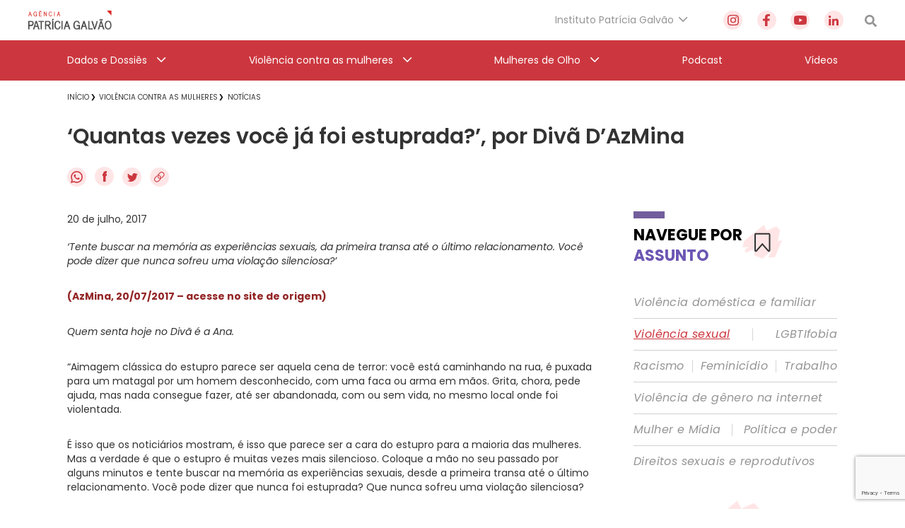

--- FILE ---
content_type: text/html; charset=utf-8
request_url: https://www.google.com/recaptcha/api2/anchor?ar=1&k=6Lc8caAUAAAAABNwSNV9v1kWA3x0SUHSKLrqLvqp&co=aHR0cHM6Ly9hZ2VuY2lhcGF0cmljaWFnYWx2YW8ub3JnLmJyOjQ0Mw..&hl=en&v=PoyoqOPhxBO7pBk68S4YbpHZ&size=invisible&anchor-ms=20000&execute-ms=30000&cb=mlu3xgrop5vf
body_size: 48581
content:
<!DOCTYPE HTML><html dir="ltr" lang="en"><head><meta http-equiv="Content-Type" content="text/html; charset=UTF-8">
<meta http-equiv="X-UA-Compatible" content="IE=edge">
<title>reCAPTCHA</title>
<style type="text/css">
/* cyrillic-ext */
@font-face {
  font-family: 'Roboto';
  font-style: normal;
  font-weight: 400;
  font-stretch: 100%;
  src: url(//fonts.gstatic.com/s/roboto/v48/KFO7CnqEu92Fr1ME7kSn66aGLdTylUAMa3GUBHMdazTgWw.woff2) format('woff2');
  unicode-range: U+0460-052F, U+1C80-1C8A, U+20B4, U+2DE0-2DFF, U+A640-A69F, U+FE2E-FE2F;
}
/* cyrillic */
@font-face {
  font-family: 'Roboto';
  font-style: normal;
  font-weight: 400;
  font-stretch: 100%;
  src: url(//fonts.gstatic.com/s/roboto/v48/KFO7CnqEu92Fr1ME7kSn66aGLdTylUAMa3iUBHMdazTgWw.woff2) format('woff2');
  unicode-range: U+0301, U+0400-045F, U+0490-0491, U+04B0-04B1, U+2116;
}
/* greek-ext */
@font-face {
  font-family: 'Roboto';
  font-style: normal;
  font-weight: 400;
  font-stretch: 100%;
  src: url(//fonts.gstatic.com/s/roboto/v48/KFO7CnqEu92Fr1ME7kSn66aGLdTylUAMa3CUBHMdazTgWw.woff2) format('woff2');
  unicode-range: U+1F00-1FFF;
}
/* greek */
@font-face {
  font-family: 'Roboto';
  font-style: normal;
  font-weight: 400;
  font-stretch: 100%;
  src: url(//fonts.gstatic.com/s/roboto/v48/KFO7CnqEu92Fr1ME7kSn66aGLdTylUAMa3-UBHMdazTgWw.woff2) format('woff2');
  unicode-range: U+0370-0377, U+037A-037F, U+0384-038A, U+038C, U+038E-03A1, U+03A3-03FF;
}
/* math */
@font-face {
  font-family: 'Roboto';
  font-style: normal;
  font-weight: 400;
  font-stretch: 100%;
  src: url(//fonts.gstatic.com/s/roboto/v48/KFO7CnqEu92Fr1ME7kSn66aGLdTylUAMawCUBHMdazTgWw.woff2) format('woff2');
  unicode-range: U+0302-0303, U+0305, U+0307-0308, U+0310, U+0312, U+0315, U+031A, U+0326-0327, U+032C, U+032F-0330, U+0332-0333, U+0338, U+033A, U+0346, U+034D, U+0391-03A1, U+03A3-03A9, U+03B1-03C9, U+03D1, U+03D5-03D6, U+03F0-03F1, U+03F4-03F5, U+2016-2017, U+2034-2038, U+203C, U+2040, U+2043, U+2047, U+2050, U+2057, U+205F, U+2070-2071, U+2074-208E, U+2090-209C, U+20D0-20DC, U+20E1, U+20E5-20EF, U+2100-2112, U+2114-2115, U+2117-2121, U+2123-214F, U+2190, U+2192, U+2194-21AE, U+21B0-21E5, U+21F1-21F2, U+21F4-2211, U+2213-2214, U+2216-22FF, U+2308-230B, U+2310, U+2319, U+231C-2321, U+2336-237A, U+237C, U+2395, U+239B-23B7, U+23D0, U+23DC-23E1, U+2474-2475, U+25AF, U+25B3, U+25B7, U+25BD, U+25C1, U+25CA, U+25CC, U+25FB, U+266D-266F, U+27C0-27FF, U+2900-2AFF, U+2B0E-2B11, U+2B30-2B4C, U+2BFE, U+3030, U+FF5B, U+FF5D, U+1D400-1D7FF, U+1EE00-1EEFF;
}
/* symbols */
@font-face {
  font-family: 'Roboto';
  font-style: normal;
  font-weight: 400;
  font-stretch: 100%;
  src: url(//fonts.gstatic.com/s/roboto/v48/KFO7CnqEu92Fr1ME7kSn66aGLdTylUAMaxKUBHMdazTgWw.woff2) format('woff2');
  unicode-range: U+0001-000C, U+000E-001F, U+007F-009F, U+20DD-20E0, U+20E2-20E4, U+2150-218F, U+2190, U+2192, U+2194-2199, U+21AF, U+21E6-21F0, U+21F3, U+2218-2219, U+2299, U+22C4-22C6, U+2300-243F, U+2440-244A, U+2460-24FF, U+25A0-27BF, U+2800-28FF, U+2921-2922, U+2981, U+29BF, U+29EB, U+2B00-2BFF, U+4DC0-4DFF, U+FFF9-FFFB, U+10140-1018E, U+10190-1019C, U+101A0, U+101D0-101FD, U+102E0-102FB, U+10E60-10E7E, U+1D2C0-1D2D3, U+1D2E0-1D37F, U+1F000-1F0FF, U+1F100-1F1AD, U+1F1E6-1F1FF, U+1F30D-1F30F, U+1F315, U+1F31C, U+1F31E, U+1F320-1F32C, U+1F336, U+1F378, U+1F37D, U+1F382, U+1F393-1F39F, U+1F3A7-1F3A8, U+1F3AC-1F3AF, U+1F3C2, U+1F3C4-1F3C6, U+1F3CA-1F3CE, U+1F3D4-1F3E0, U+1F3ED, U+1F3F1-1F3F3, U+1F3F5-1F3F7, U+1F408, U+1F415, U+1F41F, U+1F426, U+1F43F, U+1F441-1F442, U+1F444, U+1F446-1F449, U+1F44C-1F44E, U+1F453, U+1F46A, U+1F47D, U+1F4A3, U+1F4B0, U+1F4B3, U+1F4B9, U+1F4BB, U+1F4BF, U+1F4C8-1F4CB, U+1F4D6, U+1F4DA, U+1F4DF, U+1F4E3-1F4E6, U+1F4EA-1F4ED, U+1F4F7, U+1F4F9-1F4FB, U+1F4FD-1F4FE, U+1F503, U+1F507-1F50B, U+1F50D, U+1F512-1F513, U+1F53E-1F54A, U+1F54F-1F5FA, U+1F610, U+1F650-1F67F, U+1F687, U+1F68D, U+1F691, U+1F694, U+1F698, U+1F6AD, U+1F6B2, U+1F6B9-1F6BA, U+1F6BC, U+1F6C6-1F6CF, U+1F6D3-1F6D7, U+1F6E0-1F6EA, U+1F6F0-1F6F3, U+1F6F7-1F6FC, U+1F700-1F7FF, U+1F800-1F80B, U+1F810-1F847, U+1F850-1F859, U+1F860-1F887, U+1F890-1F8AD, U+1F8B0-1F8BB, U+1F8C0-1F8C1, U+1F900-1F90B, U+1F93B, U+1F946, U+1F984, U+1F996, U+1F9E9, U+1FA00-1FA6F, U+1FA70-1FA7C, U+1FA80-1FA89, U+1FA8F-1FAC6, U+1FACE-1FADC, U+1FADF-1FAE9, U+1FAF0-1FAF8, U+1FB00-1FBFF;
}
/* vietnamese */
@font-face {
  font-family: 'Roboto';
  font-style: normal;
  font-weight: 400;
  font-stretch: 100%;
  src: url(//fonts.gstatic.com/s/roboto/v48/KFO7CnqEu92Fr1ME7kSn66aGLdTylUAMa3OUBHMdazTgWw.woff2) format('woff2');
  unicode-range: U+0102-0103, U+0110-0111, U+0128-0129, U+0168-0169, U+01A0-01A1, U+01AF-01B0, U+0300-0301, U+0303-0304, U+0308-0309, U+0323, U+0329, U+1EA0-1EF9, U+20AB;
}
/* latin-ext */
@font-face {
  font-family: 'Roboto';
  font-style: normal;
  font-weight: 400;
  font-stretch: 100%;
  src: url(//fonts.gstatic.com/s/roboto/v48/KFO7CnqEu92Fr1ME7kSn66aGLdTylUAMa3KUBHMdazTgWw.woff2) format('woff2');
  unicode-range: U+0100-02BA, U+02BD-02C5, U+02C7-02CC, U+02CE-02D7, U+02DD-02FF, U+0304, U+0308, U+0329, U+1D00-1DBF, U+1E00-1E9F, U+1EF2-1EFF, U+2020, U+20A0-20AB, U+20AD-20C0, U+2113, U+2C60-2C7F, U+A720-A7FF;
}
/* latin */
@font-face {
  font-family: 'Roboto';
  font-style: normal;
  font-weight: 400;
  font-stretch: 100%;
  src: url(//fonts.gstatic.com/s/roboto/v48/KFO7CnqEu92Fr1ME7kSn66aGLdTylUAMa3yUBHMdazQ.woff2) format('woff2');
  unicode-range: U+0000-00FF, U+0131, U+0152-0153, U+02BB-02BC, U+02C6, U+02DA, U+02DC, U+0304, U+0308, U+0329, U+2000-206F, U+20AC, U+2122, U+2191, U+2193, U+2212, U+2215, U+FEFF, U+FFFD;
}
/* cyrillic-ext */
@font-face {
  font-family: 'Roboto';
  font-style: normal;
  font-weight: 500;
  font-stretch: 100%;
  src: url(//fonts.gstatic.com/s/roboto/v48/KFO7CnqEu92Fr1ME7kSn66aGLdTylUAMa3GUBHMdazTgWw.woff2) format('woff2');
  unicode-range: U+0460-052F, U+1C80-1C8A, U+20B4, U+2DE0-2DFF, U+A640-A69F, U+FE2E-FE2F;
}
/* cyrillic */
@font-face {
  font-family: 'Roboto';
  font-style: normal;
  font-weight: 500;
  font-stretch: 100%;
  src: url(//fonts.gstatic.com/s/roboto/v48/KFO7CnqEu92Fr1ME7kSn66aGLdTylUAMa3iUBHMdazTgWw.woff2) format('woff2');
  unicode-range: U+0301, U+0400-045F, U+0490-0491, U+04B0-04B1, U+2116;
}
/* greek-ext */
@font-face {
  font-family: 'Roboto';
  font-style: normal;
  font-weight: 500;
  font-stretch: 100%;
  src: url(//fonts.gstatic.com/s/roboto/v48/KFO7CnqEu92Fr1ME7kSn66aGLdTylUAMa3CUBHMdazTgWw.woff2) format('woff2');
  unicode-range: U+1F00-1FFF;
}
/* greek */
@font-face {
  font-family: 'Roboto';
  font-style: normal;
  font-weight: 500;
  font-stretch: 100%;
  src: url(//fonts.gstatic.com/s/roboto/v48/KFO7CnqEu92Fr1ME7kSn66aGLdTylUAMa3-UBHMdazTgWw.woff2) format('woff2');
  unicode-range: U+0370-0377, U+037A-037F, U+0384-038A, U+038C, U+038E-03A1, U+03A3-03FF;
}
/* math */
@font-face {
  font-family: 'Roboto';
  font-style: normal;
  font-weight: 500;
  font-stretch: 100%;
  src: url(//fonts.gstatic.com/s/roboto/v48/KFO7CnqEu92Fr1ME7kSn66aGLdTylUAMawCUBHMdazTgWw.woff2) format('woff2');
  unicode-range: U+0302-0303, U+0305, U+0307-0308, U+0310, U+0312, U+0315, U+031A, U+0326-0327, U+032C, U+032F-0330, U+0332-0333, U+0338, U+033A, U+0346, U+034D, U+0391-03A1, U+03A3-03A9, U+03B1-03C9, U+03D1, U+03D5-03D6, U+03F0-03F1, U+03F4-03F5, U+2016-2017, U+2034-2038, U+203C, U+2040, U+2043, U+2047, U+2050, U+2057, U+205F, U+2070-2071, U+2074-208E, U+2090-209C, U+20D0-20DC, U+20E1, U+20E5-20EF, U+2100-2112, U+2114-2115, U+2117-2121, U+2123-214F, U+2190, U+2192, U+2194-21AE, U+21B0-21E5, U+21F1-21F2, U+21F4-2211, U+2213-2214, U+2216-22FF, U+2308-230B, U+2310, U+2319, U+231C-2321, U+2336-237A, U+237C, U+2395, U+239B-23B7, U+23D0, U+23DC-23E1, U+2474-2475, U+25AF, U+25B3, U+25B7, U+25BD, U+25C1, U+25CA, U+25CC, U+25FB, U+266D-266F, U+27C0-27FF, U+2900-2AFF, U+2B0E-2B11, U+2B30-2B4C, U+2BFE, U+3030, U+FF5B, U+FF5D, U+1D400-1D7FF, U+1EE00-1EEFF;
}
/* symbols */
@font-face {
  font-family: 'Roboto';
  font-style: normal;
  font-weight: 500;
  font-stretch: 100%;
  src: url(//fonts.gstatic.com/s/roboto/v48/KFO7CnqEu92Fr1ME7kSn66aGLdTylUAMaxKUBHMdazTgWw.woff2) format('woff2');
  unicode-range: U+0001-000C, U+000E-001F, U+007F-009F, U+20DD-20E0, U+20E2-20E4, U+2150-218F, U+2190, U+2192, U+2194-2199, U+21AF, U+21E6-21F0, U+21F3, U+2218-2219, U+2299, U+22C4-22C6, U+2300-243F, U+2440-244A, U+2460-24FF, U+25A0-27BF, U+2800-28FF, U+2921-2922, U+2981, U+29BF, U+29EB, U+2B00-2BFF, U+4DC0-4DFF, U+FFF9-FFFB, U+10140-1018E, U+10190-1019C, U+101A0, U+101D0-101FD, U+102E0-102FB, U+10E60-10E7E, U+1D2C0-1D2D3, U+1D2E0-1D37F, U+1F000-1F0FF, U+1F100-1F1AD, U+1F1E6-1F1FF, U+1F30D-1F30F, U+1F315, U+1F31C, U+1F31E, U+1F320-1F32C, U+1F336, U+1F378, U+1F37D, U+1F382, U+1F393-1F39F, U+1F3A7-1F3A8, U+1F3AC-1F3AF, U+1F3C2, U+1F3C4-1F3C6, U+1F3CA-1F3CE, U+1F3D4-1F3E0, U+1F3ED, U+1F3F1-1F3F3, U+1F3F5-1F3F7, U+1F408, U+1F415, U+1F41F, U+1F426, U+1F43F, U+1F441-1F442, U+1F444, U+1F446-1F449, U+1F44C-1F44E, U+1F453, U+1F46A, U+1F47D, U+1F4A3, U+1F4B0, U+1F4B3, U+1F4B9, U+1F4BB, U+1F4BF, U+1F4C8-1F4CB, U+1F4D6, U+1F4DA, U+1F4DF, U+1F4E3-1F4E6, U+1F4EA-1F4ED, U+1F4F7, U+1F4F9-1F4FB, U+1F4FD-1F4FE, U+1F503, U+1F507-1F50B, U+1F50D, U+1F512-1F513, U+1F53E-1F54A, U+1F54F-1F5FA, U+1F610, U+1F650-1F67F, U+1F687, U+1F68D, U+1F691, U+1F694, U+1F698, U+1F6AD, U+1F6B2, U+1F6B9-1F6BA, U+1F6BC, U+1F6C6-1F6CF, U+1F6D3-1F6D7, U+1F6E0-1F6EA, U+1F6F0-1F6F3, U+1F6F7-1F6FC, U+1F700-1F7FF, U+1F800-1F80B, U+1F810-1F847, U+1F850-1F859, U+1F860-1F887, U+1F890-1F8AD, U+1F8B0-1F8BB, U+1F8C0-1F8C1, U+1F900-1F90B, U+1F93B, U+1F946, U+1F984, U+1F996, U+1F9E9, U+1FA00-1FA6F, U+1FA70-1FA7C, U+1FA80-1FA89, U+1FA8F-1FAC6, U+1FACE-1FADC, U+1FADF-1FAE9, U+1FAF0-1FAF8, U+1FB00-1FBFF;
}
/* vietnamese */
@font-face {
  font-family: 'Roboto';
  font-style: normal;
  font-weight: 500;
  font-stretch: 100%;
  src: url(//fonts.gstatic.com/s/roboto/v48/KFO7CnqEu92Fr1ME7kSn66aGLdTylUAMa3OUBHMdazTgWw.woff2) format('woff2');
  unicode-range: U+0102-0103, U+0110-0111, U+0128-0129, U+0168-0169, U+01A0-01A1, U+01AF-01B0, U+0300-0301, U+0303-0304, U+0308-0309, U+0323, U+0329, U+1EA0-1EF9, U+20AB;
}
/* latin-ext */
@font-face {
  font-family: 'Roboto';
  font-style: normal;
  font-weight: 500;
  font-stretch: 100%;
  src: url(//fonts.gstatic.com/s/roboto/v48/KFO7CnqEu92Fr1ME7kSn66aGLdTylUAMa3KUBHMdazTgWw.woff2) format('woff2');
  unicode-range: U+0100-02BA, U+02BD-02C5, U+02C7-02CC, U+02CE-02D7, U+02DD-02FF, U+0304, U+0308, U+0329, U+1D00-1DBF, U+1E00-1E9F, U+1EF2-1EFF, U+2020, U+20A0-20AB, U+20AD-20C0, U+2113, U+2C60-2C7F, U+A720-A7FF;
}
/* latin */
@font-face {
  font-family: 'Roboto';
  font-style: normal;
  font-weight: 500;
  font-stretch: 100%;
  src: url(//fonts.gstatic.com/s/roboto/v48/KFO7CnqEu92Fr1ME7kSn66aGLdTylUAMa3yUBHMdazQ.woff2) format('woff2');
  unicode-range: U+0000-00FF, U+0131, U+0152-0153, U+02BB-02BC, U+02C6, U+02DA, U+02DC, U+0304, U+0308, U+0329, U+2000-206F, U+20AC, U+2122, U+2191, U+2193, U+2212, U+2215, U+FEFF, U+FFFD;
}
/* cyrillic-ext */
@font-face {
  font-family: 'Roboto';
  font-style: normal;
  font-weight: 900;
  font-stretch: 100%;
  src: url(//fonts.gstatic.com/s/roboto/v48/KFO7CnqEu92Fr1ME7kSn66aGLdTylUAMa3GUBHMdazTgWw.woff2) format('woff2');
  unicode-range: U+0460-052F, U+1C80-1C8A, U+20B4, U+2DE0-2DFF, U+A640-A69F, U+FE2E-FE2F;
}
/* cyrillic */
@font-face {
  font-family: 'Roboto';
  font-style: normal;
  font-weight: 900;
  font-stretch: 100%;
  src: url(//fonts.gstatic.com/s/roboto/v48/KFO7CnqEu92Fr1ME7kSn66aGLdTylUAMa3iUBHMdazTgWw.woff2) format('woff2');
  unicode-range: U+0301, U+0400-045F, U+0490-0491, U+04B0-04B1, U+2116;
}
/* greek-ext */
@font-face {
  font-family: 'Roboto';
  font-style: normal;
  font-weight: 900;
  font-stretch: 100%;
  src: url(//fonts.gstatic.com/s/roboto/v48/KFO7CnqEu92Fr1ME7kSn66aGLdTylUAMa3CUBHMdazTgWw.woff2) format('woff2');
  unicode-range: U+1F00-1FFF;
}
/* greek */
@font-face {
  font-family: 'Roboto';
  font-style: normal;
  font-weight: 900;
  font-stretch: 100%;
  src: url(//fonts.gstatic.com/s/roboto/v48/KFO7CnqEu92Fr1ME7kSn66aGLdTylUAMa3-UBHMdazTgWw.woff2) format('woff2');
  unicode-range: U+0370-0377, U+037A-037F, U+0384-038A, U+038C, U+038E-03A1, U+03A3-03FF;
}
/* math */
@font-face {
  font-family: 'Roboto';
  font-style: normal;
  font-weight: 900;
  font-stretch: 100%;
  src: url(//fonts.gstatic.com/s/roboto/v48/KFO7CnqEu92Fr1ME7kSn66aGLdTylUAMawCUBHMdazTgWw.woff2) format('woff2');
  unicode-range: U+0302-0303, U+0305, U+0307-0308, U+0310, U+0312, U+0315, U+031A, U+0326-0327, U+032C, U+032F-0330, U+0332-0333, U+0338, U+033A, U+0346, U+034D, U+0391-03A1, U+03A3-03A9, U+03B1-03C9, U+03D1, U+03D5-03D6, U+03F0-03F1, U+03F4-03F5, U+2016-2017, U+2034-2038, U+203C, U+2040, U+2043, U+2047, U+2050, U+2057, U+205F, U+2070-2071, U+2074-208E, U+2090-209C, U+20D0-20DC, U+20E1, U+20E5-20EF, U+2100-2112, U+2114-2115, U+2117-2121, U+2123-214F, U+2190, U+2192, U+2194-21AE, U+21B0-21E5, U+21F1-21F2, U+21F4-2211, U+2213-2214, U+2216-22FF, U+2308-230B, U+2310, U+2319, U+231C-2321, U+2336-237A, U+237C, U+2395, U+239B-23B7, U+23D0, U+23DC-23E1, U+2474-2475, U+25AF, U+25B3, U+25B7, U+25BD, U+25C1, U+25CA, U+25CC, U+25FB, U+266D-266F, U+27C0-27FF, U+2900-2AFF, U+2B0E-2B11, U+2B30-2B4C, U+2BFE, U+3030, U+FF5B, U+FF5D, U+1D400-1D7FF, U+1EE00-1EEFF;
}
/* symbols */
@font-face {
  font-family: 'Roboto';
  font-style: normal;
  font-weight: 900;
  font-stretch: 100%;
  src: url(//fonts.gstatic.com/s/roboto/v48/KFO7CnqEu92Fr1ME7kSn66aGLdTylUAMaxKUBHMdazTgWw.woff2) format('woff2');
  unicode-range: U+0001-000C, U+000E-001F, U+007F-009F, U+20DD-20E0, U+20E2-20E4, U+2150-218F, U+2190, U+2192, U+2194-2199, U+21AF, U+21E6-21F0, U+21F3, U+2218-2219, U+2299, U+22C4-22C6, U+2300-243F, U+2440-244A, U+2460-24FF, U+25A0-27BF, U+2800-28FF, U+2921-2922, U+2981, U+29BF, U+29EB, U+2B00-2BFF, U+4DC0-4DFF, U+FFF9-FFFB, U+10140-1018E, U+10190-1019C, U+101A0, U+101D0-101FD, U+102E0-102FB, U+10E60-10E7E, U+1D2C0-1D2D3, U+1D2E0-1D37F, U+1F000-1F0FF, U+1F100-1F1AD, U+1F1E6-1F1FF, U+1F30D-1F30F, U+1F315, U+1F31C, U+1F31E, U+1F320-1F32C, U+1F336, U+1F378, U+1F37D, U+1F382, U+1F393-1F39F, U+1F3A7-1F3A8, U+1F3AC-1F3AF, U+1F3C2, U+1F3C4-1F3C6, U+1F3CA-1F3CE, U+1F3D4-1F3E0, U+1F3ED, U+1F3F1-1F3F3, U+1F3F5-1F3F7, U+1F408, U+1F415, U+1F41F, U+1F426, U+1F43F, U+1F441-1F442, U+1F444, U+1F446-1F449, U+1F44C-1F44E, U+1F453, U+1F46A, U+1F47D, U+1F4A3, U+1F4B0, U+1F4B3, U+1F4B9, U+1F4BB, U+1F4BF, U+1F4C8-1F4CB, U+1F4D6, U+1F4DA, U+1F4DF, U+1F4E3-1F4E6, U+1F4EA-1F4ED, U+1F4F7, U+1F4F9-1F4FB, U+1F4FD-1F4FE, U+1F503, U+1F507-1F50B, U+1F50D, U+1F512-1F513, U+1F53E-1F54A, U+1F54F-1F5FA, U+1F610, U+1F650-1F67F, U+1F687, U+1F68D, U+1F691, U+1F694, U+1F698, U+1F6AD, U+1F6B2, U+1F6B9-1F6BA, U+1F6BC, U+1F6C6-1F6CF, U+1F6D3-1F6D7, U+1F6E0-1F6EA, U+1F6F0-1F6F3, U+1F6F7-1F6FC, U+1F700-1F7FF, U+1F800-1F80B, U+1F810-1F847, U+1F850-1F859, U+1F860-1F887, U+1F890-1F8AD, U+1F8B0-1F8BB, U+1F8C0-1F8C1, U+1F900-1F90B, U+1F93B, U+1F946, U+1F984, U+1F996, U+1F9E9, U+1FA00-1FA6F, U+1FA70-1FA7C, U+1FA80-1FA89, U+1FA8F-1FAC6, U+1FACE-1FADC, U+1FADF-1FAE9, U+1FAF0-1FAF8, U+1FB00-1FBFF;
}
/* vietnamese */
@font-face {
  font-family: 'Roboto';
  font-style: normal;
  font-weight: 900;
  font-stretch: 100%;
  src: url(//fonts.gstatic.com/s/roboto/v48/KFO7CnqEu92Fr1ME7kSn66aGLdTylUAMa3OUBHMdazTgWw.woff2) format('woff2');
  unicode-range: U+0102-0103, U+0110-0111, U+0128-0129, U+0168-0169, U+01A0-01A1, U+01AF-01B0, U+0300-0301, U+0303-0304, U+0308-0309, U+0323, U+0329, U+1EA0-1EF9, U+20AB;
}
/* latin-ext */
@font-face {
  font-family: 'Roboto';
  font-style: normal;
  font-weight: 900;
  font-stretch: 100%;
  src: url(//fonts.gstatic.com/s/roboto/v48/KFO7CnqEu92Fr1ME7kSn66aGLdTylUAMa3KUBHMdazTgWw.woff2) format('woff2');
  unicode-range: U+0100-02BA, U+02BD-02C5, U+02C7-02CC, U+02CE-02D7, U+02DD-02FF, U+0304, U+0308, U+0329, U+1D00-1DBF, U+1E00-1E9F, U+1EF2-1EFF, U+2020, U+20A0-20AB, U+20AD-20C0, U+2113, U+2C60-2C7F, U+A720-A7FF;
}
/* latin */
@font-face {
  font-family: 'Roboto';
  font-style: normal;
  font-weight: 900;
  font-stretch: 100%;
  src: url(//fonts.gstatic.com/s/roboto/v48/KFO7CnqEu92Fr1ME7kSn66aGLdTylUAMa3yUBHMdazQ.woff2) format('woff2');
  unicode-range: U+0000-00FF, U+0131, U+0152-0153, U+02BB-02BC, U+02C6, U+02DA, U+02DC, U+0304, U+0308, U+0329, U+2000-206F, U+20AC, U+2122, U+2191, U+2193, U+2212, U+2215, U+FEFF, U+FFFD;
}

</style>
<link rel="stylesheet" type="text/css" href="https://www.gstatic.com/recaptcha/releases/PoyoqOPhxBO7pBk68S4YbpHZ/styles__ltr.css">
<script nonce="m7Wiqyb7Qo4LWFwahOXw6Q" type="text/javascript">window['__recaptcha_api'] = 'https://www.google.com/recaptcha/api2/';</script>
<script type="text/javascript" src="https://www.gstatic.com/recaptcha/releases/PoyoqOPhxBO7pBk68S4YbpHZ/recaptcha__en.js" nonce="m7Wiqyb7Qo4LWFwahOXw6Q">
      
    </script></head>
<body><div id="rc-anchor-alert" class="rc-anchor-alert"></div>
<input type="hidden" id="recaptcha-token" value="[base64]">
<script type="text/javascript" nonce="m7Wiqyb7Qo4LWFwahOXw6Q">
      recaptcha.anchor.Main.init("[\x22ainput\x22,[\x22bgdata\x22,\x22\x22,\[base64]/[base64]/MjU1Ong/[base64]/[base64]/[base64]/[base64]/[base64]/[base64]/[base64]/[base64]/[base64]/[base64]/[base64]/[base64]/[base64]/[base64]/[base64]\\u003d\x22,\[base64]\x22,\x22E8K0Z8Kjw4MRbcOmw7/Dp8OCw7xpcsKqw4XDrzx4TMK4wq7Cil7ClsKeSXNFQ8OBIsKCw5VrCsK3woQzUV88w6sjwoofw5/ChTrDssKHOHgMwpUTw78RwpgRw5dbJsKke8KwVcORwq4ww4o3wo3Dqn96wrdfw6nCuALCuCYLXAV+w4tXCsKVwrDCi8O0wo7DrsKew4EnwoxLw4xuw4E0w7bCkFTCucK+NsK+VF1/e8KJwph/T8OsBhpWWsO2cQvCrTgUwq9dZMK9JF3CvzfCosKLD8O/w6/DinjDqiHDoBNnOsO6w7LCnUlUfEPCkMKKJsK7w68Iw4Fhw7HCosKkDnQjN3l6CMKiRsOSAcO4V8OyXgl/AjNAwpkLG8K+fcKHU8O+wovDl8ORw680wqvCtCwiw4gIw6HCjcKKQMKJDE8YwrzCpRQye1FMaDYgw4t7esO3w4HDqgPDhFnChXs4IcO/H8KRw6nDqsKnRh7DsMK+QnXDiMOBBMOHBTAvN8O2wrTDssK9wrDCimDDv8OqOcKXw6rDi8K3f8KMPcKCw7VeIlcGw4DCuV/[base64]/wpTCuUUAw6tMccOSwpw2wqA0WRhfwpYdHBkfAwLCisO1w5AOw6/CjlRHLMK6acKjwqlVDi3CkyYMw4c7BcOnwo9XBE/DucOfwoEudVorwrvCv0YpB189wqBqWMKnS8OcCVZFSMOEDTzDjFPCmyckFyRFW8O/[base64]/Cr8KHS8OMw4hMwq9Dw604Fi/[base64]/CilUQCT3CsMKGw6PDrAnDlMKXw7LCvUddw4NaZ8OGKip4V8Orc8ORw4rCpSHClnI8BTXChMKgO01he2Mzw5HDjMOHO8OPw40/w5wTH2tSRsKqbcKCw4nDuMKhHcKFwoEkwq/DgHPDhcOow77DuHU9w4Iww7/DhMK8G1xJRMOnMMKwb8OjwrpQw4oCBA3DpXEFfsKSwoJow4LDnxbDtzrDgSzCisOjwpfCvMOVTyodacOlw5XDqMOHw7/ChsOHPWXDjmfDscOZQMKvw6ckwofCk8OJwqpPw61YZTU0w63DlsOfO8O+w7Vww53DvFHCsTnCgMK3w4fDk8OWZsKCwpA0wqvCncOfwo9owpfDpSjDpjbDlWwKw7bCi2TCrz5jVsK1cMKlw55Ww5vDucOuScK3OVFocsOqw6fDuMO4w7HDkcKGw7bCq8O/IcOCZRHClkLDpcOjwrHCtcOVw6LCiMKFL8Ojw4clflFtJ3TCtcO6LcOOwrAvw6M+w6HDjcKjw5AVwqXDn8KcV8OEw71Cw6o4HcOtWQfCqVvDhnlVw4jCi8K4DgfCplcbGm3ChsKITsOlwo8ew4/DjcO0AgRjO8ObElhoDMOMCX/[base64]/DgHHDqilEw7fDtE7DtnjCtMObw4PCiww8Vl/Dk8O1wp1QwptYDMK0DGbCl8KrwpHDhBgnK3HDtsOGw75fA3TCl8OIwp8Bw7jDnMOYV2pbbsKZw6tdwpnDocOQJMKCw5PCrMK3w6ViZFNDwrDCtS7CvcK2wqLChcKlHsOtwofCmxlPw7TCiFMfwp/CvlQhwoMSwqvDoFMOwpMow4XCo8OjdRPDuGjCuwPCkAEEw4DDnGHDsDrDgGPCgcKfw6DCj38fXsOrwp/[base64]/DjULDhsOTU8Oxw7UrwrQEHDE4w4dowoETP8KqV8OsdxdWwoDDksKLwr7ClMOxHsOTw43DkMO4GcKSDEvDuCLDvBPCg0fDlsOtwoDDqsOTw5TCtQgfITIJZMKmw6DCgA5awqNiTiXDmmLDlcOSwqPCshzDvR7CkcKnw7jDksKtw7rDpwV5dcOISMKSHRbDmi/DrGXCjMOoWy3ClS9Xwr9Pw7DCjsKoLHFlwqN6w4nCnWTCgH/Duw/CosOLAwHCsU0POwEHw6xnw4DCqcKwYx50w6sUQnIsRHkxE2bDhcKswpDCqlvDg3oXADtIw7bCsE3CoF/CmsO9CATDq8Khe0bCpsKSEG4gFwwrJmRxZ0DCpBx/woltwpcOOMOsV8KzwqDDkTARKsOWS3bCucK7woPCgcOtwrHDn8Oww7HDgwHDs8KUMMK2woBxw6/CvUDDvVnCuXADw5ZKSsOIJErDgcOrw4RzWcKpOlHCoik6w4TDs8OMY8KUwoZIIsOBwqJHZsOZwrI3NcKsYMO/cDcwwr/DshvCssOXCMKcw6jCh8O6wq42w5rCtUDDnMOmw4rDnAXDi8Oswrc0w7XDsggEw7lYJSfDu8Ocwq/CiRU+Q8OLQcKvIzh7e0PDlsKDw7HCgcKxwpdSwo/[base64]/CiMKZOcKHwqpibTXDjVoWw67CjjTDnsOzNsOcEyh4w6bCtyw9wqw/W8KtMW3DssKmw7MQwqnChsKyb8OVw7w0NMKzJ8OQwr07w5pAw6vCicONwqFlw4jCqMKbw6vDrcKdAMOjw4BUSQFIDMO6e1vCrT/CoCrDucOlYmYvwqQjw6YNw7HCuHtqw4PCgcKMwqUJM8O6wpzDihoKwptiFHXCj3sJw7FIFAR1Vy3DuD5EIk9Mw4lSwrd/w5/ClcK5w5nDoGbDmmxuwrLCtWQRCwfCncOSKj0Dw40hSinCvMO7wqjDn23DkcOEwoJYw7/CusO2ScKYwrhww47DtsOvdMK2DsKaw7jCsgHChsOvfMK0woxPw4kEIsOow44fwpIFw4vDsy3CpUDDnQU9ZMKYasKqEcKMwrYlGXYsK8KeNiLCpyw9IcKDwqA9Xz44w6/[base64]/Dn25DwpHChjcoJsKZb8OjWXrCpTDDp8KRMMOYwoTDr8OdXMKuWsOoaDk6w7cvw6XCjSkSb8OUwoxvworCo8KeACjDr8Ohwp9EA3/CtCEGwqjDul/DvsO2PcO1VcO/[base64]/Co8O5RyjCnsO1wooPwotFY8Oedz1FP8KWI1dwwrRLw6Ecwr7DisOkwoVzNz0GwqRNL8Ouwr3Dh2FtUDwTw6w3WCnCvsKUwqgZwqEBw5/CoMKpw7Uxw4lawrTDosOdw6bCnnPCoMKtKSk2JX98w5VGwqZ5AMOGw7jDnQYEOB/ChcKDwppuw681SsKXwrh0fVbDgBt9wrNwwrXCjH/ChT4nw67CvCrCvxDCj8Omw4YYLD86w7tODcKAWsOaw7bChmLDoCfCsT3CiMOBw7LDn8KVcMOnIMOZw59EwoI1PH5vRcOKAsOZwpM2T15/[base64]/[base64]/CoXnDvcOoTCvDucK6wpjDtwNkwozCiMKcSMKiwpLDuVU1LCzClsKzw4jChcKnADdfTQQXTsO0wr3Cr8KqwqHClVTDn3bDj8Kew6/[base64]/w7vDrMOKa8Kzw47DhRkLSGDCiTMBwooww6LCg2ZmfhZxwo3ChAsaeVIzD8ObM8OVw5U3w6DDvQfDokxTw6jDmxchw43Dgi8EMMKTwpF4w4rDpcOsw7jCtcKqH8Ouw4/Dt1s+w58Sw75lDsOFFsKjwoFzbMO9woU1wrYkQ8Oow44lRDfDl8O9w4wBwodkH8KIIcKLw6nCscOiRE5mYg7Dql/CgRvCicKkecOtwpbCucKBGgxdPBrCkRgmDjY6GMKDw4gQwpIaV3EwMMORw4USV8Oiwo1ZGsO4wpoFw5nClGXCkDlWCcKMwqDCosKiw6zDiMOjw63DrMKwwoPCh8KCwpgVw4BlFsKTScKEw5Yaw7nCrh8KGU8kdsOjVDQreMOJFnrDmBltT2YNwoPCgsK/w4/CsMK+S8OnfMKaSGVlw5J1w7TDm0wkXMKFV1TDo1vChsKgG3fCv8KiAsO6UC5vOsONM8OxISDChyRjwq4TwrEiRsOkw4bCnsKGwpnClsOPw5Alwq5lw5/CpkXCk8OAwqvCvRzCvMOqwqEIeMO2MjHClcKPVMK/dcK5wofCszbCj8KNa8KIWkErw7LDlMKWw7s0O8K9w6fCkTvDkMKtHcKJw51yw73CssOlwqLCh3Etw4s/[base64]/DnsOdX8KQwpjDmwTDtMOyEMKwTFHDuibDusOjdw/CngLCoMOKXcK/[base64]/CszHDmMKFw6pOEsO5a0nDvsO3w57CvRnCscKqw5nCvMOReMOSOFXChMKvw7nCpicGOm7Dvz7Cnx/DhMK4awdoXsKTJcOuN3IFCTAtw5dOZwrCjXl/GGZEL8OWfxjClsOdwobDnysaLMO+STvDvzLDtcKZGEVXwrNAMULClXsSw7TDig7DvMKAQTzCnMOzw4ogMMOqAcOwTFLClxsgwrjDhQfCj8KUw5/DocO/Mmhxwr5swq09BcKHUMOewovDszhhw5PDn2xDw4bDuxnCv2ccw403X8OTFsKAwro8Bi/DuggpL8KdHUrCgsONw6tcwo1Kw5l9w5nDosKpwpTClFTDlW1JM8OTSHRuREvDsUJewqXCiCrDvcODEz8Jw4h7B1JQw4PCosOIImzCuVo0XcONKsOEBMKIccKhwrRUwqjDs3o5P0HDplbDjiXCsmtAdsKiw79KUsOKJmpXwojDu8KrZFBLa8KEBMKLwoTDtSnCqC8/L25GwoDDn2HDq3TCh1pmAl9sw5DCvFHDg8Oxw7wJw6xZcXh+w7ATH0FWKsKfw5cnwpZCw4tYw5/DucKsw5bDsEXCpivCp8KTU0BoZWfCp8OQwq/CmGXDkQtuVgbDkMOZR8OfwqhEbcKGwrHDgMKQKcKpXMKFwrJsw6Bdw74Gwo/DoVLClng/[base64]/[base64]/Mj7ClR3DsVPCocKPw5dTT8OSwqLCtcO0b8Oaw5vDt8O/wq1Cwq3DucOoEhsfw6bDt38QQTXCpMOWZsObAy9XW8KaEMOhUVoewpgUAyzDjg7DsUzCl8KiL8OVCcK3w7RmbRFqw79GNMOLUhUCcTjDnMONw6gNSn1Pw7wcwrjCh2PCtcO2w5zDihENdEZ8dm1Jwpdgw6xLw60/M8OpHsOwSsK5e1AmbnzDrHoqJ8OifR5zwoPCrVo1wrfDgmvDqGHDv8OKw6TCj8OxIsKURcKLAi7Dp1/Cu8O+w4vDisKyIQzChsOzS8OkwrfDryXDisKKTcKzG3tzbVg0CMKawq3CkVPCqcO4PcO+w5/CiyvDjMOUwoowwpgzw4oVEcKnEwnCtsKDw7zDlsOFw5hYw5UQIhHChyAcWMOrw47Crm7DoMOpa8OwR8KQw5Q8w4HDtwDDnnRZTcKkb8ONCQ1TB8KvccOUwrc1DcKCdFLDicOEw43DhMOUSWDDpkMkF8Kdb3fDkMOMw4Uowq1/ZxEPX8K2C8Krw6fCucOhw5bClcOnwpXCjSfDmMK0w5gBBxrCjhLCtMKHWcKVw7rDmG0bw47Dv2ZWwq/DpQnCsxMKZsK+woRbwrYKwoDCpcONw4TCiH99fxPDmsOgfWRHe8Kdw6IoEHfCtsOCwr/CtjtQw6opUFwcwpwlw4HCp8KKwpITworCh8OawoNuwpUkw6NBLnLCsBp7GwxNw5QDflpYOcKfwpLDkjVxTlU3wrfDh8KZdx4mG38bwrrCgsKmw6DCucOywpYkw4TDgcOJwrleW8KWw7/DocOGwqDChnUgw5/DhcKCMsOSJcOHwofDi8O1acK0aQhaGzbDqyJyw58Kwq3Cng7DgCnDqsOnw4rDhHDDtsO8SBvCqBp9wqw9G8OXJUTDinfChlV5MsOICybCrj9zw4bCt1oPw4/Cv1LDtHNKwq9TXjE8wrk4wrV4Yj7DqiJ8QcKDwowTwq3DqMOzGsOkbMKnw7zDuMO+X1ZEw67DrsK6w61owpfCq0PCjsOmw5xXwpFIwo7DlcOVw6gbFh7CoQUEwq0Cw6jDisObwro0ZlZXwoZNwqPDqUzCmsOCw6MowogswoUgQcKBwqrCvn5owpwVFkg/w6XDn3nChQlTw6MTw5jCrEHCtBTDvMO/w7BGAsOnwrXCrkoyZ8OVwqcpwqVje8OzYcKUw5VXdQUuwq46wowhaHchw6tWw5wIwrUnw4ETMSoAWQFnw5knJDR9fMOTZXLDpmtXGB5Yw7NNPcK+VV7CoHbDtEJFc2nDhsKtw7BEd2rCvUjDkXPDosOlPsOve8Kowp08LsKHf8KQwqctw7/[base64]/Cm8Kzw4lzH8KVw7U/C8KRPsOvw6/DusKFw7PDscO7w4sLdcK4woNhDgx7worDtMO8Pg8fezRqw48rwqNzc8KmX8K+woBHFcKywpUfw4B/wobCkGorw5FGw6FIN2Qqw7HDs3BQEsO5w51Zw4Atw5d4RcO6w4zDscKBw58wecOEaWfDiivCqcO9w5rDpkvCqmHClMKUw6rChHbDhg/[base64]/w7zCmsKWwovCsMKpw47ChR7ChHnCrsK2OA04RDISwrzClknDjR/ChjDDqsKXw7cGw4ALw6RWUE5rdVrClEItw6kmw4BNw7/[base64]/w5wzwp3DoA9QM3fCtTTDrcK1w77CgAHDmVYHNBofAcOxwrZswqXCuMK8w67DmgrCrhUgw4gpV8KBw6bDisKDwpHDswAowpsEP8KIwo3DhMO/TCZiwoY0dcKxcMKVwqp7YzLDoR0bw5fCl8ObTX0/LXDCj8KuVsOhwo3DncOkIcOEw613LsO2aWvDrQHDicOIE8Oow7LDn8KOwpZRHwIBw6lOaxXDjcOzw5BYIjXDqjLCssKiwolqWC0Ow4/CuwF4wp4+JnHDkcOFw57Dg1BOw7t4wpTCoijDgzVuw6DDnRzDh8Kcw5w3RsKvwoHDi2TCjz7DpMKgwroJZ0QfwowYwqcLc8K/B8OQw6XCiwXCk0fCj8KAS3phTMKqw67CjsOgwqTDucKJDDQQXj/[base64]/CkTA+Xl7DlFHCqcKMQcO/[base64]/[base64]/Dl03DqsOzVBcKcS1EU2gkWcKZwovCkBtxNcO3wpBoXcKRdhDDssOOwpzCocOVw65JHGB7MnUzYhVqS8K9w5cjBBzCjMORFsOUw4g8VmzDuS/CvWbCncKRwq7DmGRvQHUYw5h+IBPDkgMiwr4fG8Kqw4PDiFfCpMOfw6Fow77CmcKmUcKETWDCoMOewoLDpsOAUsOaw73CvMKvw7NXwqYkwp9ZwoDCi8O0w5sAwq/[base64]/DpAvCoSDChF3Cp2fDu8OrAyYww5Z4w4QdE8KEScKjPD9+PBHDgRHDqBHDglzDv3PDlMKDw4VWw73CgsKbE17DgBrCjsOaAXXCiBTDmMOtwqouFsKxQ1Ylw7rCpl/DuyrCucKgdcO3wo3DkR8EHVzCkHfCmGPCsAFTSh7DgcK1woozw6/Cv8K+Ww/DoiMFGDfDqsKWwobCtVTDlsOrQivDjcO1X2dtw6gRw4/DhcK1Mh/ChsOIaBcYAcO5GiPDkQjCtcOcNXrCuB8fI8K2w7LCrcKUdcOgw4HCmUJjwqdowrtDSzjCrsONdcKvwr15OU1CHytiPMKvLQplcg7DkThnHD1ZwqDCrS/CqsKww6nDksOGw7YmOinCqsONw5kOG2PCicObYhcpwoVdQkx9GMOPworDncKlw5dpw6cNG3/CvQFVR8KKw5NWOMKfw5wGw7NBUMK+w7MICztnw5lkbMO+w5N4wrbDu8KeeXDDicKFAH14w5djw5scQBPCk8KIO13DrVseMAttWiJNw5F1QBTDpQrDrMKuCiNiCsK0Y8KOwpBRYSXDkVnCkXoXw40hXzjCgsOwwp7Djm/DpsOIRMK9w6s/EmNMbTjDvAZxwqfDjMOvAwrDnsKkPQtiJsKEw4zDrMK+w5PChxPCo8OmA03CisKMwpMKwr3CoinCh8OmB8K7w4okD24BwrPCtz1kVC/[base64]/Cj00TYRZ8w74TEMKtw6kiJsKAw5DClRbDrRo4w6nDhDgFw7B0M0Npw6DCoMObYUvDjsKcN8ODb8K6c8Oaw6vCsnnDlcK7CsOuNV3DiiLCh8O9w5HCqA1uDsOWwp0pFk9Xc2/CiGozU8KXw7lEwrUce1LCpnrCpXARwpZUwpHDu8O2woXCpcOCJyIZwrope8OeRnINByXCq3hnTANUwo4RdFhDdn16b35tHS01w5YeLXnCksOhBcOiwpPDmTbDkMOCK8OoQHlWwpDDv8KpHwAxwpMhccKQw67CgVDDhcKKdSnCrMKWw77DjsOcw7EnwofChsO1Dkwrw7/DiE/CnjTCilsncQwTFQsYwqTCv8OTw7sywrXCncOkZgLDs8OMZBHCrw3DgDTDhT5Kw4Yaw6LCvDhGw6jClE9jF1TChig2SWXDlR0tw4rCp8OLHMO9wonCu8O/HMKyLMOLw4ZKw4t6worDgCTCoCUUworDlitlwqnDtQLDmsO1e8OfZW1yMcO+OCcqwqrCkMOtwrJyacKvCWzCqzHDvjPChcK3NxJVfsKiwp3CnwvCg8O/wrPChFhNUHrCq8OJw6/Cs8OXwrbCvh1ow5TDjMOVw6l0wqYMw7ogRmEFwpzCk8KXCw/DpsOPSHfCkGbDhMOvZGx9wo9ZwqR7w4s8wonChQsRw5cLL8O0w547wr3DlFlvQsOTwqXDlcOJD8OUXCZedHQ/[base64]/w5U1EgvColLCjW0nMcOGw4UkBVjCmsOfOsOvDsOQHsKAFsOBwp7DpGXCr0nDj3BsAMKPX8OGLcOZw4R1Kztyw7RGfxhnacOEThM7L8KOTWECw7/CqQ4IGDJQPMOSw4IfVFbCrsO2BMOww6jDrR8qZMOKw4ofX8OjNDINwodCQB/DrcO2a8OKwpzDjGjDoDNnw4VoZMK7wpDCu3JTf8Kfwok4VsOqw49Qw7XDicOdD3jCl8O9TkHDv3Enw5NsE8K5UsK/SMKNwpQuwo/CkSJRwpg/woMGw7ARwq54WcKUG1d3wqFCwqwJFgLCrMK0w67DmiFew4FwJcOrworDisKVXC9cw73CsgDCrDnDscKxTwcJwqvCj1Ycw4LCiVVQaWDDmMO3wqREwr/Co8OSwqonwqE8LsOnw4PCiVzCpsKhwqzCjsO3w6ZOwpIAWA/[base64]/wpIadsOOwqLDqxXCnMO5w7jDssOoPEESMwXDt0fDoSgvNMKHHAHDhMKQw6wdEioDwoXChMKmYzjCmF5Gwq/CvghcJMK6TMKbw5ZowrAKViI6w5TCqBXCpcOGNkATIx1bLTzCj8OJfWXChj/Dnxg3H8OowojCtcK4BUN9wp0fwqfCiAAxZXPChhYcwpghwrJ9RUg/[base64]/Co18HwqUCwp/[base64]/DsMKFPsKUc8ONwrNqOcOFdsOVVyvCi8KiwrbDgHLCnMKAwpUQwr/CucOLwonCsHJWwqfDqMOvIcOydcOaJsOeLMOew65mwpjCmMKdw4bCo8Obw6/DpsOlc8O7wpAiw44sNcKdw603wrPDhhsyd1UQw51Two9aNy19acODwp7Cq8KDw7rClCDDnhofK8OWSsOlQMOsw6vClcOcSTTDs0Z9AB/Dt8OEMMO2H0AES8OxB2bDmsOSBcKYwpLCqMOoKcKow7TDpELDrgXCr1nCiMOyw4rDmsKQOG4cL15gOkvCsMOuw7nCoMKKwp3Dr8Orf8OqDztLXnswwpw2XMOeDgfDocK1woktw53CuFYDwpPCh8K8wpLDjg/CjMO8wqnDjcOywqVSwqdON8KMwpDCiMOmH8OPAMKpwq3Dp8OQZ0vDoj3Cq3fCkMOHwrpfJmodMcOtwqpoNsKMwr/ChcOfYhrCosOwQMOOwqLChsK1TMK5axsMQi7Dl8OpQsKWa2l/[base64]/CrWbDjmwNLMKmCmzCow0Aw6AQFFrDqwnCrUzCp03DncOuw5bDg8ODwqDCpQ7Dk17CmsOjwogHDMKUw65qw5nCpU53wo52LTfDsnDCgsKLwp8HJ0rCjDXDucK0T3bDvnZaD1w9woUoOMKBw6/CgsOIfsOAMSlURyQUwoBCw5bDpMO4KnpCRcOyw4c8w7NTXGBWNm/[base64]/[base64]/DpHHCosOSwqDCiC5GwrLDm0/DmwICGwzDskksShnDrsOIKsOVw5gkw5Iew78kQD1FUGDCj8KTw4jCuEl1w4HChm/DsRbDucK5w7kWLmQrDsK7w4DChMKWdMOrw4xswqAIw5lXRsKvwrREw6gbwoVeD8OIGnpwdMKow5gXwrjDrsO6wpIgw4bDrhLDjEHCvMONOCR4IMOUcMKoEmAWw4JbwqZ9w7QZwp4AwqHCkSrDqsOZBsKDw4oEw6XCscKyb8Ktw5DDnCheRQ3Dmh/CmsOEBcKQFsOwABtzw5MRw7bDhHQSwoHDnT5uWMOrMHPDqMO/dMOyW2RiLsOqw6EOw6ENw7XDuSbDvwQ7w6poMgfCsMOAw4nCsMKqw4IqNT8+w4ozwrDDiMKKwpN4woszw5PCmVYmwrNqw7EPwoocw4oQwr/CtsKgKTXCplVWw616WVxgw5jCnsOOLMKOAVvDp8KnSMKUwpzDsMOsJ8Orw6/[base64]/DgcOLPsOiUMOBAsKqacKjfSvDsQbCvwvDm37CmcKdG0/Dk3bDu8Klw40hwrDCjlB7wqfDl8KEfMKVfndxfms4w5hjRcKpwrfDrFgAJMKVwodww5IAPS/[base64]/wpfCpy1EfcO6L3fCrsKaaWPCn8OSISBTwrFRw7Eef8Kxw4/CpsOxfMOScjUmwqzDosOdw68vKMKIwpp+w53CsysiecKAbTDClcKyQwrDljTCoAPChMOqwr/Cp8OoUybCksO4fgJFwpYsLxZew5c8ZkDCqR/DqgsPNMOZWMKLw43DskTDqMO3w4jDikDDj37DslnCvcKGw5Zyw7tGLUoNCMKPwo3CrQHCvMORwpvChRN8O1V3ZSfCl2Z2w4XDrgE9woYuOQfCjcKyw6bDiMK9eXrCplPCh8KKCcO0AGQpw7vDq8OQwoHCuUc+HsOEN8OfwpzCqn/CpTjDiULChCDCjQh2EcKIBVVnID4wwppxdMOTw6wFfcKvdSUdenHDs1jCi8K5cyLCvBIHHMK1NkrDqMOAK1vDqMOWQcOyLQc4w6/Du8O9ehTCvcO1cWHDnGY/wrtpw71xwrwiwq0swo0LXXfDp3vDjMOcIhEWIgXCn8K3wq8TBF3CscO+bQ3CrC/DosKRN8OjGsKrBMOPwrdLwqPDn0fCgRXDqzYewq7CmMK9Uxtfw4JxeMOWe8ONw6VBOsOiIHF6QW5ww5cvDSDDkyTCuMK1a03DvcKiwo3DhcKEdhwJwrnCocO5w5/CqFXChA4Jem9TfcKZKcOJcsOVRsOuw4cZwrrCqcOiJ8KFexnDsDoDwqsSScK0woHDtMK+woE0wrh+HXHCkkjCgyXDgVTCng8Qwr0JGBpvMHtFw7UVXcK8w4rDq1/Cm8OnDmPDtSPCpg3Clg5XcxwXQTJzw7VxCsKiWcOdw5tXVlfCqcOxw5HDkBvCqMO+ZCloKR3Dj8Kfw4cUw5cWwqDCrGVBbcO1CcK+S1TCrlIewpnDjMOuwrMAwpVjXsOrw75Hw6ckwr5facKcw67CosKFV8OxF0nCiThAw67Cm0PDjcK5w4FKBcK/w4PDgj8zFAfDtAA2TlbDj0B4w5/CosOaw7Rjah48O8OpwrzDqsOLaMKIw6BawpkpZMO5wpEJVMOoNUIid1NFwojCqsKLwq7CtsOlHTcHwpIIbsK/bgjCiE3Cu8KzwqASEW42w4hCwqt5SsOFK8K6w6YWe3JiRwjChMOIcsO4e8KtNMKkw7Mkw70AwobCiMO/w4cRIErClMKRw4hLC0fDjcO7w4PCpsOew61jwrNtW1XDpBPCiWXCisOGw5rCgQQDJsKQwo/CvHBmaSTChj0qwrhgJcKEQ3p8aHLDj0Bow6V4wrzDmyDDmlkTwqpcKWnCvGTCt8OTwr5QcH/DkcKUwqjCpMOmw5hlWcO/[base64]/[base64]/Cq3HDpsKtwpnDr8OmwqjCscOIc8OBDMOxd1oqwrYQw7xRE03CoULCnjDDpcK2woMdSsObf1s5wo0yAMOPLy4Fw7fCh8KYwrrCjcKSw5s9GcOmwr3DvyfDj8OQA8KwMTXCjsOdfyLCssKnw6RbwovDhcO6wrQ0GTnCusKHSAEWw5/Crg1ew6fCjR9YU0gUw5NPwpx5asOcJ0jChnfDq8Opwo3DqCtSw7zDv8Khw63CkMO/[base64]/DqsK1EsKywo5nw7drwq3CjlfCkG4cPDDDu8KOZ8KBw6Mxw47DoHnDkl0Nw4TCnyPDp8OyOgFtEC0ZYGzCl1dEwpzDsTTDucOAw7zDhi3DusOBOcKTwq7Ct8KWI8O8E2DDrQx0JsOcZBLCtMOuQcK7OcKOw63CusOIwpw+wpLCglvCuDMqc18YLk/[base64]/Cl8KnfFzClsK6R8KzVsO7wrMOKcKBTmssw4HDtlXDnywFw7MzRQBgw5lGwqrDm3HDsR84U0tXwr/Di8Khw6o9wrsHNcKowp9/wo7Cn8OKw4vDlgrDssObw7PCqUQ1aQ/Co8KHwqFhKMOMw71kw73DpHdFw7dTEGdDKcKYwpBRwrfDpMODw5xBKcK8AsOba8O3ZVlpw7UkwpjCusOAw6zCvGDCo2NmYngbw4XClBQcw6BWFcKzwq52fMKMNx0EQ18uScKHwqrCkAQuJsKZw5FiRMOXMcKnwo7DmVkRw5/CtsK9wqZVwo4DS8KYw4/[base64]/[base64]/CgTQXw6nCujTCrcOKfcKsLmAPcsKkwpQ5w4U1a8O8XcOHMQLCrMKfVkYKwofDnUBfNcO+w5jCvcOUworDgMKKw7URw7w1wqVNw4lXw5DCqnZFwoBVFivCn8OQLcO2wr0Bw7/DsCdcw51vwrrDuUbDl2fCg8OHwplyGMOJAMKQACzCosK7VcKQw4M2w47CqTAxwoYlJHfDiwF6w5k6AxlbX0LCvcKrwrvDoMOccHJlwrfCgHYVbMObDxVhw6F+wr3CkFrCoBjDrlvCt8OSwpUQwqpswr/ClsOHXMOXdCLDrMKNwoA6w6hxw5FEw6NRw6oqw4BEw4clcXhAw7sEP20Ic2HCqWgbw7nDmcKfw4zChMKDVsO0IcOxw6BPwpw+bkjCp2UmKlhcwo7DmyxAw7rCk8K1wr8ScwkGwojDqMKtEWnCmcOPWsK/[base64]/[base64]/Cu1YPwqLDoBwYZX3DvknCsiTDqcKIw7vDqcOWLE3DmifCl8OABwoUw4zCr3BfwpcFRsK+EMOGbz5BwqtAV8KKCkU9wrkdwo3DnsKJGMONVTzClQ/CvEDDq2vDv8ONw53DhsOEwqNMHMOGLAZbeU0nBwXCtmvDniHCm3rDpXAiLsK9HMObwojCgB3Dv17Dt8KdFQLDr8O2JcOvwo/DrMKGeMOfCsKmw6cTI1kBw4nDiFHCl8K7w6HDjQLCtmPClRJHw7fCrMOqwo4IJsK/[base64]/DlMO2Sn5ZJlYRwoJ1w75YC8ONwqFNw6TDqXtoQUrCj8KPw50JwqoCICkaw7LDrMKSEMKQWibCs8Omw5jCmMK1w4TDh8Kvw7nCvCHDkcOIw4UgwqzCq8KcCXvCs39TccO9wrHDs8OTwrczw4FlVsOKw7RJA8OrRcOlwr/DmB4nwqXDr8OFfsKIwoNtJ10fwpVpw5fCpsO1wqXCmDPCmMOlKjjDkcO3w4vDmFcIw5Rxwq5iSMK3woYWw77CiwMvTQUYwo7DumjCsmQawr4qwqDCq8K/BMK9wqEjw7l1S8ODw4tLwpwsw6HDo1TCi8KOw5RVNDVyw6JHHBvDgUrDiEh/[base64]/CiHrChcKkNcKUwoPCv23DoH7CisKAfT5hwqYEVQbDpFDDhTDCi8KvKAhxwpzDvGHCmMO1w5vCgsKuAyUzdcOnw5DCpwnDqsKWNyMFw6Uewr3ChkXDkgc8AcOrwrnDtcK8Ph3CgsK5eBzCtsOLQXfDu8OBZQbDglUkAsOuQsKBw4HDkcKZwrjChX/[base64]/w7DCs8KwYWcqSjnDlAUnOsOPwr3ClRDDmTTCjwHDrsOUw7gaCy3CvVbDiMKOO8Odw7sMwrQ/wqHDu8KYwo9tRGbCixFJLRAawqXChsKxCMKTw4nDsCx0w7Y6BQTDvsOAcsOcK8K2bsKFw57Cok9ewrnCg8KawrIQwr/Co2fDu8KrdcO5w6RQwo/CvzLDn2YLQQ3ClMKwwoVrVnfDpW3Dh8K8J0/DtCY+BxzDiD3Ds8Orw5RlXB9FUsOfw6bCvG1vwonCtcO/w6g4wq19w7IFwrU9P8K6wrbClcOpw64oCSozUcKPU3nCjMK2U8KOw7kvwpI8w6NPTHg+w6XCisOWw5PCsnEMw6EhwqpZw6pzwqPDtkDDvznDncKjERPCqMOgbUDChcKNM03Di8Oja2IvIS9Xw63DtE5BwqQtwrRzwpwkwqN6TRrDl1cWKMKew7/DqsOIPcKucC7CoWwvw4J9wrHCusOOMHV/w7PCmcKrEmzDhsKQw6fCuGvDg8KYwqcRO8K6w5JYWwjDsMKOwr/DtiXCjyDDvcOsBj/CqcOeWCjDssKsw5hlwoTCgTB4wrHCt0fDjirDmcOQw4/DpGEkw6nDi8KFwqnCmFDCj8Kqw7/DqMOMcsKOHwsbBsOnek59HmUnw4Vew4LDqj3CvH3Dg8OlJArDvTHCj8OFCsKDw4zCucO5w7cHw6fDvE7CqWMweEYRw6PDjA3DisO4w7fCkcKGbMKtw6IRIyVPwpgpPkJbFGUJEcOvCSLDusKZNw0CwooLw5LDjcKVDMKKQj/ClR9Vw6kVDnTCtTo/QsOXwo7DkkfDiXt/W8KoVwhXw5TDvlwEwoQtCMKrw7vCscOECcKGw4TCvXnDkVV0wr9GwoPDjMO6wpNlRsKCw4rDqsKSw4QsYsKBC8O9b3nCkiTCtMKKw5g0QMOYAMOqw4kHHcKWw4vDlGIywqXDuDjDgxk2MydtwrwASMKZw73Dj3rDlsKkwojDvVlGCMKAZsK1BijDmWPCrwQWNR/Dh0xbAcORSSbDtMOewplsDAvCvmzDuQDCosOeJsKZEMOaw47DksOIwoYmUhlvw6DDqsOdc8ORczp4w5FAw5/Dh1Vbw4DCt8Kew73Co8Oaw7xNBkYxQMO7AsKzw4fCpcKuCw/CncKUw6spTsKqw4Rzw6c9w4zChcOXdcKJPW9ES8K3ZTDDisKGMEt+wrMaw71yJcOWb8KXOCdKw7JDw7nCucKlO3DDuMOtw6fDv219XsOfYE9GJMOrFDrCl8Ohe8KOOsKhKlXCpC3Cr8K/Q2gVYTFdw6gUfytPw5bCkB7CuDnDgjjCnQAxJcODBW4iw4J8wofDocKbw6DDucKcZRREw7bDjQhXw54IRWRuWCDCnw3ClGLCqsOxwqE+w7rDhsOdw7ofOBY5CMOhw7DCkQrDjmrCosOiFcKtwqPCr3DClsKRJsKlw4I5WDY3fsOjw4lpMTfDmcO/FcK4w6zDk3MVcn3CqTcHwolow5bDryXCqTkbwqfDtsO6w6YjwrTCmUYVIMKxX0IGwr1bBcK9LxvDjsKbPwLDukJgwrJlRsKEI8Opw4VAS8KDUC3DnGtUw6hNwp5OSABnSMKfQcKFwpdpWMKpRMO/[base64]/DkxouEC3CmA5Rw4jDlsObJUsXHCFbw4LDp8Osw701XcOdHsOwJmNHwr/Di8OJw5vDjMKPYmvCn8KOw55Twr3Ch0k2EcK4w7xzITfDqcOpV8OdbVnDlWEoF2ZkT8KFeMKVwqI5F8Oywr/ChihDw5fCpsO9w5DCjMKAw6TCtsKFc8K5XMO4w71SUMKow4RZIMO9w4jDvcKHY8OBwq8oI8K6wox6wqHCj8KCJcKZHUTDuShwRcKcw4VOw71Pw6gCw6d6wofDnAx/fcO0D8OpwqVGwozDmMONV8OPeCHDo8Kjw7PCmcKxwqcvKcKLw4/[base64]/w5gmwrIPHcKRCsKhJG3CrHHDlxkDw5kDeWvCoMOKw4nCn8OMwqPCtMOJw4J2wqc5w5DDpcKswp/CusOiw4Mrw5XChDbCqUNSw6zDmcKgw5nDlsOoworDuMK2Dm3Ck8KSREwMd8KXLsK4XlXCqsKXw7xgw5HCpsORwrDDlQgBecKNAcK5w6jCrMKjOwjCvgcDw7DDuMK4wo/DmsKtwocFw7MkwrTDucOIw7TCksKgGMOxHRvCjsKiUsKKVn3ChMKbS03DicOnA0/Cj8O2TcOnaMO8wpEFw7RLwoRqwrHDkRrCmsOIZcOow7PDpVTCmlhjD1TDrAIYc0nDtSHDjm3DshXDvsKSw7Fjw7rCjsOCwpoGwr44dFgWwqQMScOaRMOpHcKDwqMOw4kYw7/DhwHDlsO3E8KGw6nDpsObw59jGWXCtT/DvMOowoLDgQ8nRB8BwoFqBsK+w7pHdsKjwpRwwqYKc8OFMFZawpnDjMOHJsOlw4xhXzDCvVrCl0/[base64]/DsRILNMK+w5zCqcOmJcKiwotsK8KOP8KHUDRWw6ADX8OBwoXDvFTCv8OkUWcvNWdGw7fDhh4Kwp/DiwYLbsKUwqAjbcOhwp3ClV/Ds8OvwoPDjH5fdBDCuMK0GE/Dq08EISXDhMO1woDCmsOYw7fDuijCp8KGbD3CssKXwoo4w4DDlEZjw6QuBMKFVcKdwqrCscKJJR5lwqnChAMae2FPc8KnwplLS8Oaw7DCpQvDgkhrXcOWRSrCp8OSw4nDisKPwo/CunVgJ1snRw1qAcKZw7hEcSDDnMKFX8K+YTnCqBfCvzTCksOtw7PCpXTDssKYwrzCtsONGMOJN8OUGhLCjD8/MMKww7TDhsOxwobDpMK7wqJ1wqNowoPClsKzHsKEwpfCq07CvcKkel3DhsOxwrcTIDDCrcKnIsKpOMKZw6TCgcKMYRLCgVfCtcKGw4p+wpV6w515f1p6eDZ0wpfCmiLCqTZgdml9w5oTIhc/QsK+InFcwrUxOhtbwqARVcOHQ8KLfjvDqFjDlcKWw4PDuGnCu8OhEzosO0XCnMK8w6zDgsK3X8OvA8Ofw6nCj2/Cv8KeRmXCtcK4UMOVwo/CgcOxaDnDhw7DrVnCu8OXT8OWNcOzecObw5MYS8Onwr7CmMO2cS7CtABwwqnCjnN5wpZyw7/DiMKyw4opAsOGwp7Dv0zDnGzDtMKfL1lfcsOtw4bCscKuSmMWw6/CgMKewp99bMONw5fDu35qw57DoVYMw6bDnww4wpB/QMKawrYbwp82a8OvfDrCgCtGXMKAwoXCiMOsw5PClcOow7I+QizCoMOowrfCm2gUWsOFw6ROQ8OCw5RpScOaw5DDuAtgwodBwqrCky1pdsOVwrnDrcOycMKfw5jChcO/UMORwp7ChDdYWG0nDinCvsKrw7plKMOYADFIw7DDn1vDpzjDlXQrT8Kfw64zX8Kawo8ew7HDisOILibDi8KmYELCqD7DjMOZDcKcwpHCkGA7wqDCucOfw6/Cg8KowqXCjHMtO8OFf09xw6zDq8KhwoDDgsKVwoLDnMKSw4A2w71HTMKpw6HCrAZXcFkOw7QTa8Kwwo/[base64]/VMOUwojCp8OOwpckwpdhJTPDn8OHYE7CvkrCjRMMMXZ2UsKTw5jCsmhXa17DocK8B8O5E8OODGcTY3wfNlHCgHDDgcKVw7jCo8KZw6h+w5HDukbCvgHCl0LCj8OUw53Dj8OewpUYw4o5fhYMS3IKwofCmn/[base64]/DuDzDsMKrw7s0wrLCisOxwrLDrVPCv180wp01acO9w6lnw4LDt8OROsKaw73ChBwKwqsVKMK8w6ggf2cQw6zDqsOYI8ODw4dHcxnCscOcRMKNwofCvMOBw71QGMOpwpLDo8KSacOhARvCoMOow7TCrzjDu0nCgcKOwr/DpcOrAsO2w47Cj8OVaybCr0nDsAPDv8OYwrkQwrfDiyJ/w5xtwrQID8KzwpzCshbDiMKDOsOCFhRbDsK2NhfCgMOsND1PC8K5LcKfw6ttwo7CtzZqA8O/wocoZmPDhMK5w67DhsKQwqNnw7LCsUAyYsKZwo0zTiDDnMOZWMKxwoPCr8O4XMO1MsK4woUUEE4fwozCsSUMdsK+w7nCrDkKZsK3wrx3wqtaAzwywpB6Mh86wqhzwqAbcB9LwrLDpMOqwoM2wqhtSi/DpcOFNiHDisKRaMOzwq3DnhApcMK7wrFvwoEOw4ZIwqgZbmHDtDDDh8KXI8Ocw54+a8KkwojCrMOawqpvwoJSVHo2w4XDvMOeLGZZUiPCncOgw6gVwpoqR1k/w7bCisO+wrDDiwbDvMOQwo5tB8OOXl5TdCBmw6DDpXbDhsOKCsO1wpQnw6F9w7VkW3rCmm1kO2R8Lk/CuwHCrMOPwrwHwqHCkMOpY8OSwoEzw5zDqwTDvA/Di3VrSlM7HsOyGTF6wqrCqA9gGMOSwrBlGkzCrmZTw6BPw6xLfDXDiAktw4PDkcOGwp92GcKow7sVfhPDpS1BDWVFwqzChsKkTDkcw6nDssKVw5/CpcKlEsKxw6bCgsOow7klwrXCgMO/w7g1wpzCm8OFw6bCmj5sw7LClDXDj8KULmTCox7DozzCsjhaIcOvOHPDk0tsw41Kw6pnwofDhk8Ow4ZwwpTDnMOJw6luwofDp8KVNyxsCcKxbcOJNsOWwpjCuX7DpSrCgwMNwrnCiFDDhhAVZsKLwqPCtsKPw67DhMONw6fCqsKaSMKFwq/[base64]/DssONaSU+RFbCssKUCkvDkSLCn8KHVcOaXm0PwoFWXsKRwqvCqmxrIcO+Z8KoMFLDocOuwpRsw6rDg3jDu8OawpkZbnAkw43Dt8K/wrRvw5ZMP8OsSzdNwrDDmMK2EnzDqDDCmyhBCcOjw6JdH8OMZ2Nrw7HDmgc5aMKuDMOOwpzDmcOGMMK7wqzDihXDuMOHEk03cxIzV23DnR3Ct8KFHsKeWsO3VzvDnGwuZwE6GsKFw65mwq/DqAhLW3Z3HcKAw71tYjpISxY/w58NwqBwH3oCUcKzw691w7sBZHpsEmBjLhbCmcKIMWMvwoHCqcOrB8KeDnzDrzHCsRg+cQbDqsKoRMKQXMO8wpPDimbDqD1/[base64]/TsK+w79aW8OqwprDvMORbkXCvcKhw7LCsxjDhcK/w7bDmMKywqM/[base64]/DgcK7w6zDnMOxFxIYwrRww6ciOx5dw4EcJMOTOsO2woR4wrRlwojCq8KowoMeLMK8wpPCm8K5BhXDksKdQDdOw7RnAhrCiMO9D8O/w7HDmcKCw44\\u003d\x22],null,[\x22conf\x22,null,\x226Lc8caAUAAAAABNwSNV9v1kWA3x0SUHSKLrqLvqp\x22,0,null,null,null,0,[21,125,63,73,95,87,41,43,42,83,102,105,109,121],[1017145,304],0,null,null,null,null,0,null,0,null,700,1,null,0,\[base64]/76lBhnEnQkZnOKMAhmv8xEZ\x22,0,0,null,null,1,null,0,1,null,null,null,0],\x22https://agenciapatriciagalvao.org.br:443\x22,null,[3,1,1],null,null,null,1,3600,[\x22https://www.google.com/intl/en/policies/privacy/\x22,\x22https://www.google.com/intl/en/policies/terms/\x22],\x22b6oUFPNglUNwidDyjHpKnsbPm46aXrggP0NlTkkZdzU\\u003d\x22,1,0,null,1,1769433336062,0,0,[204,22,248,251,195],null,[59,141],\x22RC-CQXa0seLqkFr2Q\x22,null,null,null,null,null,\x220dAFcWeA5JdjUVw7oLYoqYhseN5o7jnKhvA-HxspOaJC_74dUtN23eyZ_Nci5v0H3eKETjZSrAEBd5zyXhdU_urMSWm6jOiEyaTA\x22,1769516136257]");
    </script></body></html>